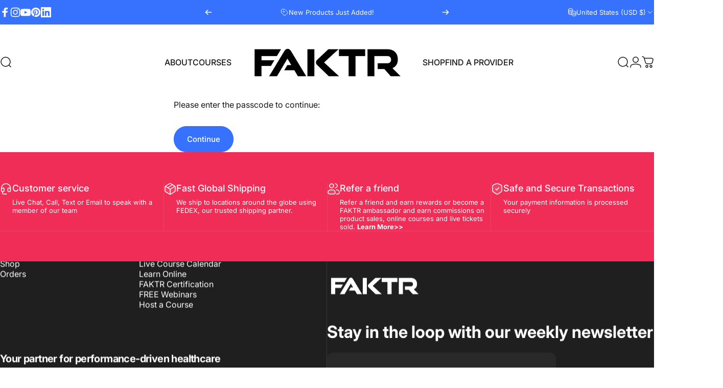

--- FILE ---
content_type: text/css
request_url: https://faktr-store.com/cdn/shop/t/23/assets/mobile-dock.css?v=23037161272498836261737132251
body_size: -3
content:
.mobile-dock{visibility:visible;transform:translateY(100%);transition:transform var(--animation-primary);color:rgb(var(--color-foreground));background:var(--gradient-background);background-color:rgb(var(--color-background));padding-block-start:var(--section-padding-top);padding-block-end:var(--section-padding-bottom)}.mobile-dock.section--divider{border-block-start:1px solid rgb(var(--color-foreground)/ .06)}.mobile-dock.section--divider:after{content:none}.dock__item{height:var(--sp-11);width:100%;max-width:100%;text-decoration:none;color:rgb(var(--color-foreground))}.mobile-dock--2-col .dock__item{width:50%}.mobile-dock--3-col .dock__item{width:33.33%}.mobile-dock--4-col .dock__item{width:25%}.mobile-dock--5-col .dock__item{width:20%}.mobile-dock--6-col .dock__item{width:16.66%}.dock__item p{margin:0;position:relative;display:flex}.dock__item .cart-count-bubble{margin-top:-.5rem;margin-right:-2rem}.dock__item svg{height:var(--sp-5);width:auto;stroke-width:1}.dock__item .count{inset-block-start:calc(var(--sp-1d5) * -1);inset-inline-end:calc(var(--sp-1d5) * -1)}@media screen and (min-width: 768px){.mobile-dock{display:none!important}}@media screen and (max-width: 767px){.footer-copyright{padding-block-end:calc(var(--sp-5) + var(--mobile-dock-height))}.header-sticky .header{transition:var(--animation-primary);transition-property:opacity,transform}.header-sticky.header-hidden{pointer-events:none}.header-sticky.header-hidden .header{transform:translateY(calc(-100% - var(--border-radius)))}.header-sticky.header-hidden~.mobile-dock-section .mobile-dock,.mobile-dock-section.active .mobile-dock,.mobile-dock-section .mobile-dock.active{transform:translateY(0)}.mobile-dock-section~.page-container :is(.facet-sticky,.product-sticky-form){transition:transform var(--animation-primary)}.header-sticky.header-hidden~.mobile-dock-section~.page-container .facet-sticky,.mobile-dock-section.active~.page-container .facet-sticky{transform:translateY(calc(calc(var(--mobile-dock-height) * -1) + var(--sp-2d5)))}.mobile-dock-section.active~.page-container .reveal-banner .banner__box{padding-block-end:calc(var(--mobile-dock-height) + clamp(var(--sp-10),3.368vw,var(--sp-16)))}.header-sticky.header-hidden~.mobile-dock-section~.page-container .product-sticky-form,.mobile-dock-section.active~.page-container .product-sticky-form{transform:translateY(calc(var(--mobile-dock-height) * -1))}}
/*# sourceMappingURL=/cdn/shop/t/23/assets/mobile-dock.css.map?v=23037161272498836261737132251 */
